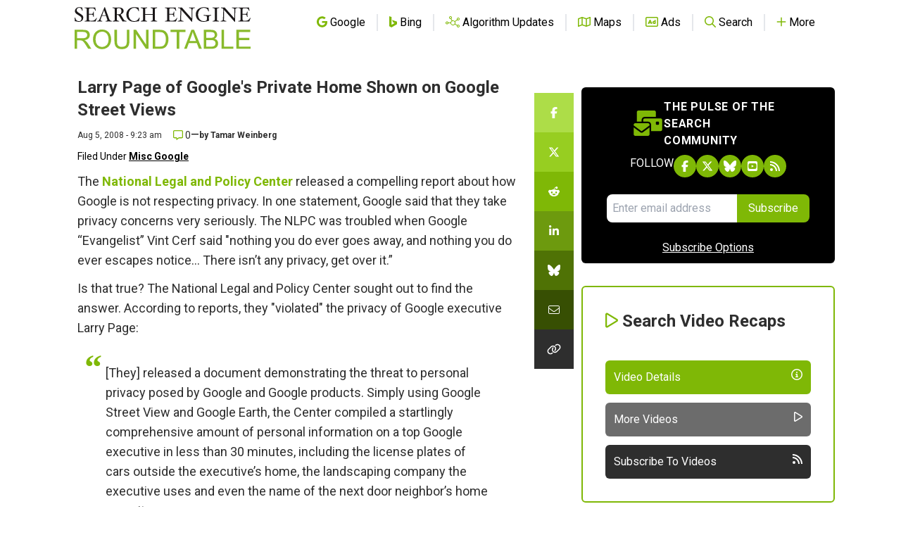

--- FILE ---
content_type: text/html; charset=utf-8
request_url: https://www.google.com/recaptcha/api2/aframe
body_size: 266
content:
<!DOCTYPE HTML><html><head><meta http-equiv="content-type" content="text/html; charset=UTF-8"></head><body><script nonce="KecTlZvtnFHJCdCo0Fgq_A">/** Anti-fraud and anti-abuse applications only. See google.com/recaptcha */ try{var clients={'sodar':'https://pagead2.googlesyndication.com/pagead/sodar?'};window.addEventListener("message",function(a){try{if(a.source===window.parent){var b=JSON.parse(a.data);var c=clients[b['id']];if(c){var d=document.createElement('img');d.src=c+b['params']+'&rc='+(localStorage.getItem("rc::a")?sessionStorage.getItem("rc::b"):"");window.document.body.appendChild(d);sessionStorage.setItem("rc::e",parseInt(sessionStorage.getItem("rc::e")||0)+1);localStorage.setItem("rc::h",'1768445182264');}}}catch(b){}});window.parent.postMessage("_grecaptcha_ready", "*");}catch(b){}</script></body></html>